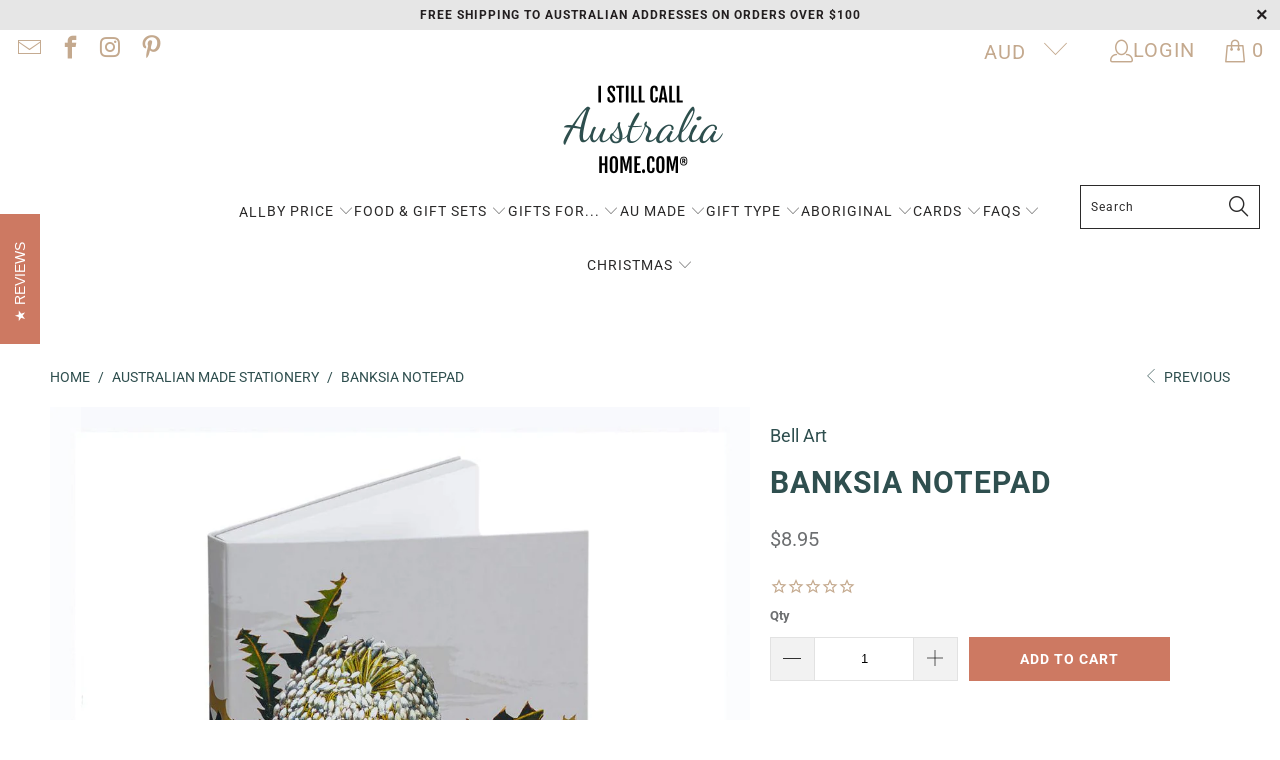

--- FILE ---
content_type: text/css
request_url: https://istillcallaustraliahome.com/cdn/shop/t/20/assets/style.css?v=155410610157832034301733794484
body_size: -386
content:
.article_content .action_button{background:#2f4f4f;padding:10px 15px;color:#fff;display:inline-block}.article_content .even .cc-three-columns{justify-content:center}.article_content .action_button:hover{color:#2f4f4f;background:#fff}.blog-article__main.sidebar-enabled--false{width:85%!important}.article_content .odd{background-color:#fff;margin:1rem 0;padding:15px 12px}.article_content .even{background-color:#e8ded6;margin:1rem 0;padding:15px 12px}body.collection .collection_description.top_desc{margin-bottom:4rem}#bottom_desc .collection_description img{display:none}@media (max-width: 768px){.article_content .action_button{font-size:12px}}countdown-banner{width:100%}
/*# sourceMappingURL=/cdn/shop/t/20/assets/style.css.map?v=155410610157832034301733794484 */
